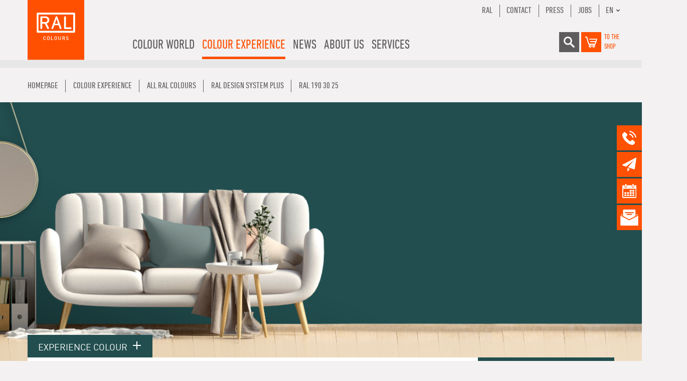

--- FILE ---
content_type: application/javascript
request_url: https://www.ral-farben.de/scripts/before.js
body_size: 272
content:
function updateElements(e) {

    // loop through all elements
    for (var i = 0; i < e.length; i++) {
        var an = e[i].addedNodes;

        for (var j = 0; j < an.length; j++) {
            // an[j].nodeName z.B. IMG, DIV
            if (an[j].nodeName.toLowerCase() == "div" && an[j].classList.contains("icon_box")) {
                // change texts
                if (window.location.href.indexOf("/en/")>-1) {
                    an[j].innerHTML = an[j].innerHTML.replace("Bilderstrecke", "Gallery")
                    an[j].innerHTML = an[j].innerHTML.replace("Bildstrecke", "Gallery")
                }
            }

            // w paramter for mobile keyvis            
            if (an[j].nodeName.toLowerCase() == "img" && an[j].classList.contains("keyvisImage") && window.innerWidth < 1024) {
                an[j].src = an[j].src + "?w=1024";
            }
            
            
            if (an[j].nodeName.toLowerCase() == "img" && an[j].classList.contains("newsImage") && window.innerWidth < 768) {
                
                an[j].src = an[j].src + "?w="+window.innerWidth;
            }
        }

    }
}

function registerEvents(obj, callback) {
    var MutationObserver = window.MutationObserver || window.WebKitMutationObserver;
    if (MutationObserver) {
        var obs = new MutationObserver(function(mutations, observer) {
            callback(mutations)
        });
        obs.observe(obj, {
            childList: true,
            subtree: true
        })
    } else {
        if (window.addEventListener) {
            obj.addEventListener("DOMNodeInserted", callback, false);
            obj.addEventListener("DOMAttrModified", callback, false);
            obj.addEventListener("DOMAttributeNameChanged", callback, false);
            obj.addEventListener("DOMElementNameChanged", callback, false);
            obj.addEventListener("DOMSubtreeModified", callback, false)
        }
    }
}

// register events
registerEvents(document, updateElements);